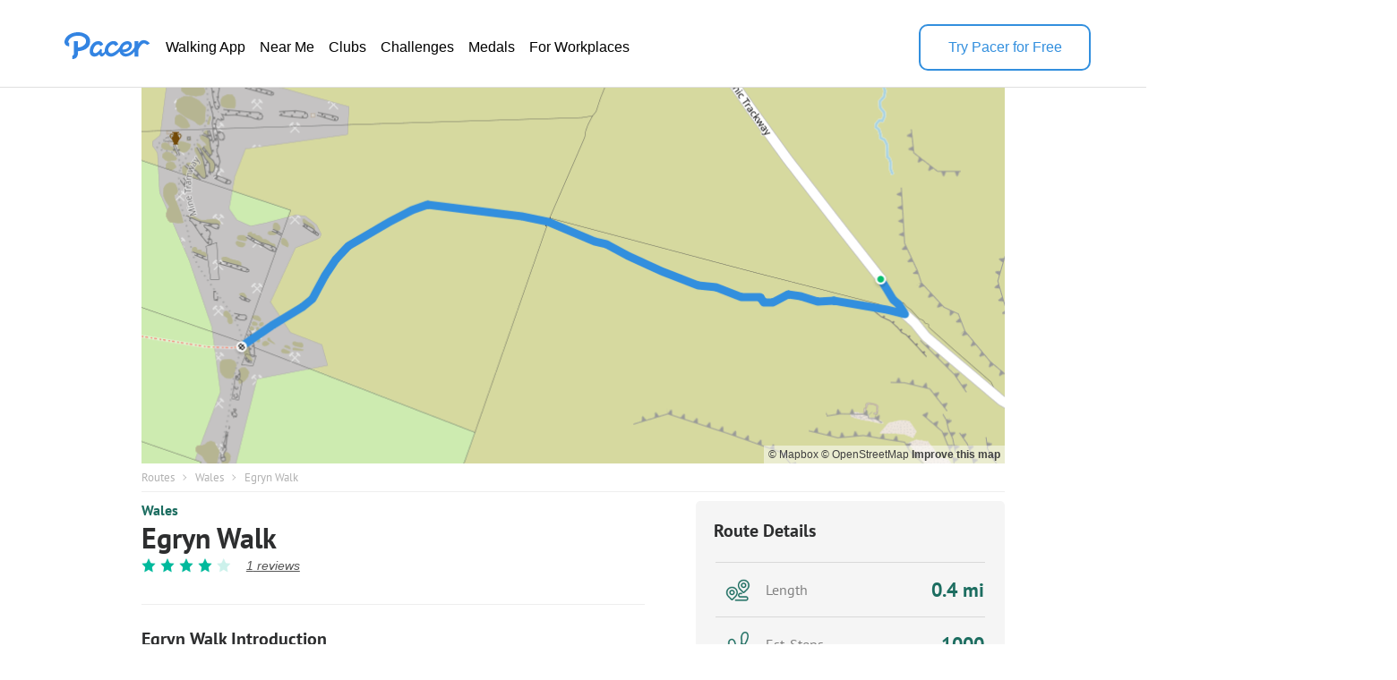

--- FILE ---
content_type: image/svg+xml
request_url: https://cdn.pacer.cc/share/img/bounds_icon.dc16e3bf.svg
body_size: 665
content:
<?xml version="1.0" encoding="UTF-8"?>
<svg width="32px" height="32px" viewBox="0 0 32 32" version="1.1" xmlns="http://www.w3.org/2000/svg" xmlns:xlink="http://www.w3.org/1999/xlink">
    <!-- Generator: Sketch 52.1 (67048) - http://www.bohemiancoding.com/sketch -->
    <title>gps_finish_icon_locating_point copy</title>
    <desc>Created with Sketch.</desc>
    <g id="WEB" stroke="none" stroke-width="1" fill="none" fill-rule="evenodd" stroke-linecap="round" stroke-linejoin="round">
        <g id="gps_finish_icon_locating_point-copy" fill="#565656" stroke="#565656" stroke-width="0.833333333">
            <polygon id="Page-1" transform="translate(17.000000, 15.500000) rotate(45.000000) translate(-17.000000, -15.500000) " points="17 8 12 23 17 18.4760881 22 23"></polygon>
        </g>
    </g>
</svg>

--- FILE ---
content_type: image/svg+xml
request_url: https://cdn.pacer.cc/home/240830/images/logo-footer.svg
body_size: 2485
content:
<svg width="77" height="32" viewBox="0 0 77 32" fill="none" xmlns="http://www.w3.org/2000/svg">
<path fill-rule="evenodd" clip-rule="evenodd" d="M5.47105 5.48448C8.61345 3.94967 12.7506 3.57408 15.9853 4.50245C21.2488 6.04849 23.9083 9.51241 22.6114 14.4063C21.6533 18.7811 16.5706 20.6865 12.0605 21.0122C12.051 21.0122 12.0415 21.0119 12.032 21.0116C12.0226 21.0113 12.0131 21.011 12.0036 21.011V22.6344C12.0276 23.0948 12.058 25.2772 10.5563 26.7422C9.74603 27.5333 8.47693 27.9663 7.18003 27.9999C7.12441 28.0012 7.01444 27.9825 7.01444 27.8028V25.0514C7.01444 24.8873 7.15009 24.8836 7.20342 24.8821C7.20811 24.882 7.21216 24.8819 7.21542 24.8817C7.6264 24.86 7.75029 24.7384 7.86521 24.6257C7.86941 24.6216 7.87359 24.6175 7.87778 24.6134C8.35179 24.1517 8.40362 23.4043 8.40362 22.678V12.3724C8.40362 12.1428 8.50727 12.0155 8.69814 12.0155H11.6598C11.9088 12.0155 12.0036 12.1615 12.0036 12.3724V17.6307C14.7845 17.6706 18.1873 15.8126 19.0291 13.4443C19.871 11.0759 18.7788 8.60275 14.9261 7.47224C12.5914 6.80217 9.40473 7.10039 7.08523 8.23215C5.80981 8.85481 4.05786 10.1151 3.43342 12.1078C3.3778 12.2863 3.34367 12.4772 3.32598 12.6619C3.30575 12.8777 3.37022 13.0999 3.5219 13.2858C3.64596 13.438 3.83129 13.4488 4.01672 13.4597C4.04101 13.4611 4.0653 13.4625 4.08946 13.4642C4.12864 13.468 4.24999 13.5179 4.24999 13.6476C4.24999 13.6692 4.2502 13.7561 4.25051 13.8866C4.25209 14.542 4.25631 16.2969 4.24999 16.3978C4.24999 16.6087 4.11474 16.6386 4.05406 16.6349C2.43483 16.5575 1.27697 15.7752 0.796638 15.1849C-0.415574 13.6913 0.0685527 11.721 0.246782 11.1533C1.00015 8.745 2.80646 6.7847 5.47105 5.48448ZM51.7911 18.9977C51.7886 19.2635 51.8341 19.3571 52.0477 19.4532C52.8327 19.6653 54.9171 19.2198 55.8563 18.571C56.7967 17.9221 57.9584 16.7354 57.497 15.5538C56.9964 14.2685 55.0587 14.8038 54.1258 15.3604C52.8959 16.0928 51.8 17.569 51.7911 18.9977ZM75.8703 13.5502C75.9846 13.6782 76.053 13.7549 76.119 13.9203C76.157 14.0039 76.0862 14.0763 76.0761 14.085C76.0761 14.085 74.1017 15.3066 74.0069 15.3565C73.912 15.4064 73.8413 15.3827 73.7831 15.3291C73.0285 14.6378 71.5989 13.7356 70.5573 14.0363C69.7414 14.2728 69.0846 14.9738 68.5139 15.583C68.4762 15.6232 68.439 15.663 68.4021 15.7022C67.65 16.4995 67.023 17.6837 66.5174 18.652C66.257 19.1511 66.0497 19.6901 65.917 20.2379V25.7458C65.917 25.7907 65.8892 25.8294 65.8273 25.8294H62.7342C62.628 25.8294 62.6191 25.7757 62.6191 25.7183V21.2487C62.6191 21.2487 61.8253 22.2307 61.7128 22.353C60.0215 24.201 58.1722 25.344 55.5709 25.6796C53.4877 25.9492 52.0316 25.3677 50.5956 24.0001C49.9257 23.3612 49.5123 22.459 49.2545 21.5718C49.2064 21.4508 49.2153 21.2037 49.2153 21.2037C47.797 22.9345 46.0223 24.4718 43.9088 25.3365C41.5325 26.3085 38.8299 25.7595 37.2701 23.8965C37.1311 23.7306 37.011 23.5546 36.8985 23.3749C36.8959 23.3781 36.8426 23.2811 36.7903 23.1861C36.7402 23.0949 36.6911 23.0056 36.6887 23.0081C36.5171 23.1973 36.3384 23.4148 36.1511 23.6426C35.3146 24.6606 34.3078 25.8858 33.0116 25.7196C32.1634 25.611 31.3342 24.5354 31.1724 23.6744C30.7439 24.1773 29.9096 24.8636 29.3737 25.1381C28.7417 25.4625 28.0401 25.6996 27.2842 25.7832C26.5321 25.8656 25.7118 25.7844 24.9698 25.4463C22.2281 24.2409 22.1902 20.7708 22.9802 18.2003C23.1571 17.625 23.3771 17.0623 23.6413 16.5095C24.837 14.0351 27.1148 12.086 29.9286 11.9413C30.6402 11.9038 31.3848 11.9949 32.0876 12.2694C32.8814 12.5801 33.4616 13.1142 33.9444 13.7868C34.1859 14.1224 34.3767 14.4756 34.5221 14.8624C34.5221 14.8624 34.5714 14.9921 34.4387 15.0595C34.4386 15.0595 34.4311 15.0643 34.417 15.0732C34.2288 15.1917 32.866 16.0504 32.2064 16.3348C32.0496 16.4022 31.9068 16.2824 31.8777 16.2088C31.568 15.4239 30.7022 14.8736 29.8742 14.9385C28.274 15.0221 27.1464 16.3198 26.4853 17.6912C25.8432 19.0263 24.9015 21.4458 26.4184 22.4191C28.4383 23.7168 31.1471 20.5549 32.1192 19.0276C32.1937 18.9115 32.3467 18.8753 32.4554 18.9489L33.205 19.4743C33.6689 19.755 33.4679 20.5686 33.2884 21.0528C33.1734 21.3647 33.2328 21.9412 33.3352 22.2407C33.7864 23.5671 35.302 22.0647 35.795 21.4333L36.0642 21.0864C36.0402 20.8943 36.001 20.5287 35.9909 20.3378C35.9505 19.5392 36.1932 18.5459 36.4308 17.7685C37.2423 15.1094 39.8311 12.6188 42.6296 12.0236C43.1909 11.9038 44.1819 11.8801 44.7418 11.9675C45.3018 12.0561 45.8239 12.2607 46.2486 12.5327C46.6746 12.8035 47.0019 13.1354 47.2459 13.4598C47.4924 13.7868 47.6719 14.0675 47.7882 14.357L47.7935 14.3709C47.875 14.5813 47.8954 14.6341 47.9449 14.8112C47.9828 14.9522 47.95 15.0221 47.8628 15.0495C47.8628 15.0495 45.6975 16.341 45.6368 16.3672C45.4788 16.4371 45.384 16.3548 45.3322 16.2537C44.7494 15.092 43.6801 14.4656 42.4122 15.1007C41.3378 15.6385 39.9688 16.9649 39.4733 18.0443C38.1309 20.9766 40.362 23.8628 43.3779 22.4615C44.9277 21.7415 46.5507 20.5798 47.7275 19.3358C48.3557 18.6719 48.8677 18.0093 49.2899 17.2108C49.3576 17.0824 49.4247 16.9535 49.4918 16.8246C49.8578 16.1212 50.2248 15.4159 50.7119 14.78C52.3046 12.6962 55.2725 11.4746 57.7311 12.2233C58.4023 12.4279 58.9901 12.8284 59.4325 13.3538C60.8191 15.0021 60.4425 17.348 59.0394 19.0475C57.7109 20.656 55.6416 21.6604 53.6204 21.8801C53.2741 21.9187 52.6282 21.9612 52.3096 21.769C52.8367 22.7623 54.2474 23.2002 55.356 23.1166C56.5834 23.023 57.8133 22.3917 58.7967 21.6604C60.1593 20.6472 61.5738 19.327 62.2753 17.8159C62.4396 17.4628 62.6191 16.8302 62.6191 16.6143V12.1272C62.6191 12.0049 62.6558 11.9151 62.8252 11.9151H65.7122C65.8437 11.9151 65.917 12.0124 65.917 12.1272V14.5068C65.917 14.3757 66.7589 13.1841 66.9358 12.957C67.698 11.9887 68.6625 11.4059 69.6927 11.1888C71.9717 10.7084 74.3987 11.9013 75.8587 13.5372L75.8703 13.5502Z" fill="white" style="fill:white;fill-opacity:1;"/>
</svg>


--- FILE ---
content_type: image/svg+xml
request_url: https://cdn.pacer.cc/home/240830/images/logo.svg
body_size: 2602
content:
<svg width="92" height="32" viewBox="0 0 92 32" fill="none" xmlns="http://www.w3.org/2000/svg">
<path fill-rule="evenodd" clip-rule="evenodd" d="M13.471 5.48448C16.6134 3.94967 20.7506 3.57408 23.9853 4.50245C29.2488 6.04849 31.9083 9.51241 30.6114 14.4063C29.6533 18.7811 24.5706 20.6865 20.0605 21.0122C20.051 21.0122 20.0415 21.0119 20.032 21.0116C20.0226 21.0113 20.0131 21.011 20.0036 21.011V22.6344C20.0276 23.0948 20.058 25.2772 18.5563 26.7422C17.746 27.5333 16.4769 27.9663 15.18 27.9999C15.1244 28.0012 15.0144 27.9825 15.0144 27.8028V25.0514C15.0144 24.8873 15.1501 24.8836 15.2034 24.8821C15.2081 24.882 15.2122 24.8819 15.2154 24.8817C15.6264 24.86 15.7503 24.7384 15.8652 24.6257C15.8694 24.6216 15.8736 24.6175 15.8778 24.6134C16.3518 24.1517 16.4036 23.4043 16.4036 22.678V12.3724C16.4036 12.1428 16.5073 12.0155 16.6981 12.0155H19.6598C19.9088 12.0155 20.0036 12.1615 20.0036 12.3724V17.6307C22.7845 17.6706 26.1873 15.8126 27.0291 13.4443C27.871 11.0759 26.7788 8.60275 22.9261 7.47224C20.5914 6.80217 17.4047 7.10039 15.0852 8.23215C13.8098 8.85481 12.0579 10.1151 11.4334 12.1078C11.3778 12.2863 11.3437 12.4772 11.326 12.6619C11.3058 12.8777 11.3702 13.0999 11.5219 13.2858C11.646 13.438 11.8313 13.4488 12.0167 13.4597C12.041 13.4611 12.0653 13.4625 12.0895 13.4642C12.1286 13.468 12.25 13.5179 12.25 13.6476C12.25 13.6692 12.2502 13.7561 12.2505 13.8866C12.2521 14.542 12.2563 16.2969 12.25 16.3978C12.25 16.6087 12.1147 16.6386 12.0541 16.6349C10.4348 16.5575 9.27697 15.7752 8.79664 15.1849C7.58443 13.6913 8.06855 11.721 8.24678 11.1533C9.00015 8.745 10.8065 6.7847 13.471 5.48448ZM59.7911 18.9977C59.7886 19.2635 59.8341 19.3571 60.0477 19.4532C60.8327 19.6653 62.9171 19.2198 63.8563 18.571C64.7967 17.9221 65.9584 16.7354 65.497 15.5538C64.9964 14.2685 63.0587 14.8038 62.1258 15.3604C60.8959 16.0928 59.8 17.569 59.7911 18.9977ZM83.8703 13.5502C83.9846 13.6782 84.053 13.7549 84.119 13.9203C84.157 14.0039 84.0862 14.0763 84.0761 14.085C84.0761 14.085 82.1017 15.3066 82.0069 15.3565C81.912 15.4064 81.8413 15.3827 81.7831 15.3291C81.0285 14.6378 79.5989 13.7356 78.5573 14.0363C77.7414 14.2728 77.0846 14.9738 76.5139 15.583C76.4762 15.6232 76.439 15.663 76.4021 15.7022C75.65 16.4995 75.023 17.6837 74.5174 18.652C74.257 19.1511 74.0497 19.6901 73.917 20.2379V25.7458C73.917 25.7907 73.8892 25.8294 73.8273 25.8294H70.7342C70.628 25.8294 70.6191 25.7757 70.6191 25.7183V21.2487C70.6191 21.2487 69.8253 22.2307 69.7128 22.353C68.0215 24.201 66.1722 25.344 63.5709 25.6796C61.4877 25.9492 60.0316 25.3677 58.5956 24.0001C57.9257 23.3612 57.5123 22.459 57.2545 21.5718C57.2064 21.4508 57.2153 21.2037 57.2153 21.2037C55.797 22.9345 54.0223 24.4718 51.9088 25.3365C49.5325 26.3085 46.8299 25.7595 45.2701 23.8965C45.1311 23.7306 45.011 23.5546 44.8985 23.3749C44.8959 23.3781 44.8426 23.2811 44.7903 23.1861C44.7402 23.0949 44.6911 23.0056 44.6887 23.0081C44.5171 23.1973 44.3384 23.4148 44.1511 23.6426C43.3146 24.6606 42.3078 25.8858 41.0116 25.7196C40.1634 25.611 39.3342 24.5354 39.1724 23.6744C38.7439 24.1773 37.9096 24.8636 37.3737 25.1381C36.7417 25.4625 36.0401 25.6996 35.2842 25.7832C34.5321 25.8656 33.7118 25.7844 32.9698 25.4463C30.2281 24.2409 30.1902 20.7708 30.9802 18.2003C31.1571 17.625 31.3771 17.0623 31.6413 16.5095C32.837 14.0351 35.1148 12.086 37.9286 11.9413C38.6402 11.9038 39.3848 11.9949 40.0876 12.2694C40.8814 12.5801 41.4616 13.1142 41.9444 13.7868C42.1859 14.1224 42.3767 14.4756 42.5221 14.8624C42.5221 14.8624 42.5714 14.9921 42.4387 15.0595C42.4386 15.0595 42.4311 15.0643 42.417 15.0732C42.2288 15.1917 40.866 16.0504 40.2064 16.3348C40.0496 16.4022 39.9068 16.2824 39.8777 16.2088C39.568 15.4239 38.7022 14.8736 37.8742 14.9385C36.274 15.0221 35.1464 16.3198 34.4853 17.6912C33.8432 19.0263 32.9015 21.4458 34.4184 22.4191C36.4383 23.7168 39.1471 20.5549 40.1192 19.0276C40.1937 18.9115 40.3467 18.8753 40.4554 18.9489L41.205 19.4743C41.6689 19.755 41.4679 20.5686 41.2884 21.0528C41.1734 21.3647 41.2328 21.9412 41.3352 22.2407C41.7864 23.5671 43.302 22.0647 43.795 21.4333L44.0642 21.0864C44.0402 20.8943 44.001 20.5287 43.9909 20.3378C43.9505 19.5392 44.1932 18.5459 44.4308 17.7685C45.2423 15.1094 47.8311 12.6188 50.6296 12.0236C51.1909 11.9038 52.1819 11.8801 52.7418 11.9675C53.3018 12.0561 53.8239 12.2607 54.2486 12.5327C54.6746 12.8035 55.0019 13.1354 55.2459 13.4598C55.4924 13.7868 55.6719 14.0675 55.7882 14.357L55.7935 14.3709C55.875 14.5813 55.8954 14.6341 55.9449 14.8112C55.9828 14.9522 55.95 15.0221 55.8628 15.0495C55.8628 15.0495 53.6975 16.341 53.6368 16.3672C53.4788 16.4371 53.384 16.3548 53.3322 16.2537C52.7494 15.092 51.6801 14.4656 50.4122 15.1007C49.3378 15.6385 47.9688 16.9649 47.4733 18.0443C46.1309 20.9766 48.362 23.8628 51.3779 22.4615C52.9277 21.7415 54.5507 20.5798 55.7275 19.3358C56.3557 18.6719 56.8677 18.0093 57.2899 17.2108C57.3576 17.0824 57.4247 16.9535 57.4918 16.8246C57.8578 16.1212 58.2248 15.4159 58.7119 14.78C60.3046 12.6962 63.2725 11.4746 65.7311 12.2233C66.4023 12.4279 66.9901 12.8284 67.4325 13.3538C68.8191 15.0021 68.4425 17.348 67.0394 19.0475C65.7109 20.656 63.6416 21.6604 61.6204 21.8801C61.2741 21.9187 60.6282 21.9612 60.3096 21.769C60.8367 22.7623 62.2474 23.2002 63.356 23.1166C64.5834 23.023 65.8133 22.3917 66.7967 21.6604C68.1593 20.6472 69.5738 19.327 70.2753 17.8159C70.4396 17.4628 70.6191 16.8302 70.6191 16.6143V12.1272C70.6191 12.0049 70.6558 11.9151 70.8252 11.9151H73.7122C73.8437 11.9151 73.917 12.0124 73.917 12.1272V14.5068C73.917 14.3757 74.7589 13.1841 74.9358 12.957C75.698 11.9887 76.6625 11.4059 77.6927 11.1888C79.9717 10.7084 82.3987 11.9013 83.8587 13.5372L83.8703 13.5502Z" fill="white" style="fill:white;fill-opacity:1;"/>
</svg>
